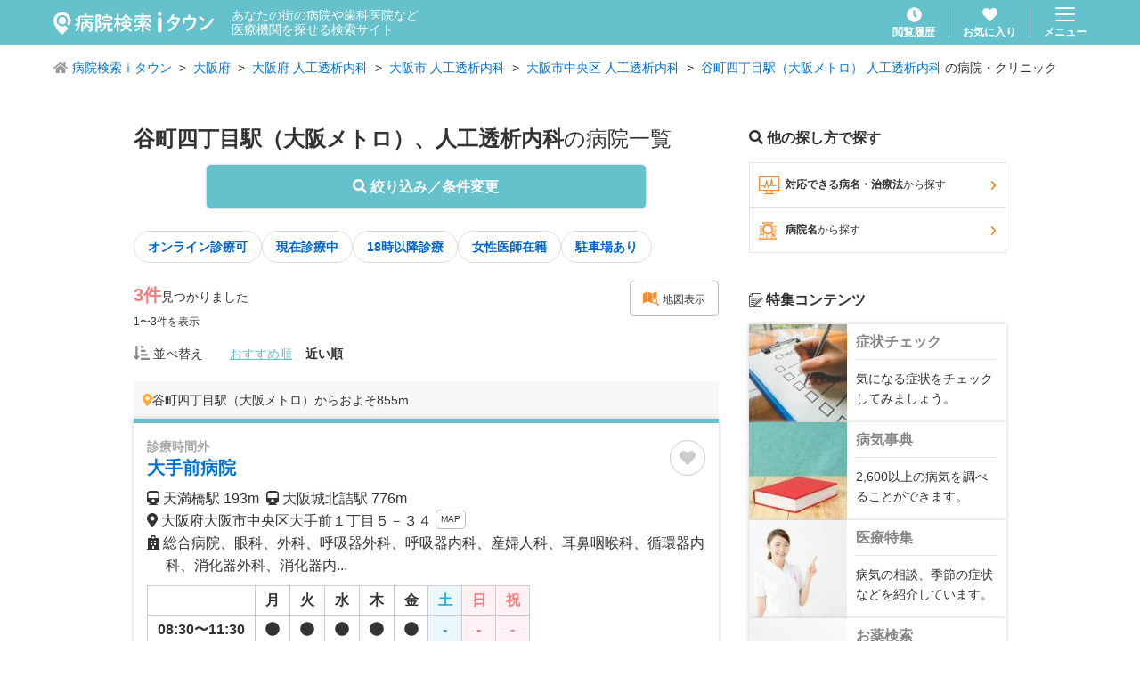

--- FILE ---
content_type: text/css; charset=UTF-8
request_url: https://medical.itp.ne.jp/_next/static/css/b624fdaceb92f97c.css
body_size: 4334
content:
.MapFooter_mapFooter__3npCD{height:65px;background-color:#65c1cb;padding:0 20px;display:flex;flex-direction:column;justify-content:center;align-items:flex-end}.MapFooter_mapFooter__copyright__fNtno{margin-top:5px;line-height:1;display:block;font-size:11px;text-align:right;color:#fff}.SearchTitle_searchTitle__RKAqR{font-size:24px;line-height:1.2;margin-bottom:15px;color:#333}.SearchTitle_searchTitle__strong__1TA2x{font-size:inherit;font-weight:700}.SearchTitle_searchTitle__keyword__hxTym{font-size:14px}.SearchFooter_searchFooter__e7e_n{width:100%;height:70px;background-color:hsla(0,0%,97%,.9);display:flex;justify-content:center;align-items:center}.SearchFooter_searchFooter__body__VIcRh{width:300px}.RadioCheckButton_radioCheckButton__zOE_u{display:block}.RadioCheckButton_radioCheckButton--inlineBlock__HAxbL{display:inline-block}.RadioCheckButton_radioCheckButton--alignLeft__vHzWQ .RadioCheckButton_radioCheckButton__label__Zi_4l{text-align:left}.RadioCheckButton_radioCheckButton--inlineBlock__HAxbL .RadioCheckButton_radioCheckButton__label__Zi_4l{display:inline-block}.RadioCheckButton_radioCheckButton__input__4juzK{display:none}.RadioCheckButton_radioCheckButton__label__Zi_4l{font-size:12px;display:block;width:100%;border:1px solid #999;background-color:#fff;border-radius:3px;text-align:center;padding:10px;line-height:1.2;cursor:pointer;-webkit-user-select:none;-moz-user-select:none;user-select:none}.RadioCheckButton_radioCheckButton__label__Zi_4l:hover{border-color:#65c1cb;background-color:#e4fdfd}.RadioCheckButton_radioCheckButton__label__icon__vVPql{font-size:14px;vertical-align:text-bottom;margin-right:5px}.RadioCheckButton_radioCheckButton__label__icon--active__CxXQv{display:none}.RadioCheckButton_radioCheckButton__input__4juzK:checked+.RadioCheckButton_radioCheckButton__label__Zi_4l{color:#fff;background-color:#2ec1b4;border-color:#2ec1b4}.RadioCheckButton_radioCheckButton__input__4juzK:checked+.RadioCheckButton_radioCheckButton__label__Zi_4l>.RadioCheckButton_radioCheckButton__label__icon__vVPql{display:none}.RadioCheckButton_radioCheckButton__input__4juzK:checked+.RadioCheckButton_radioCheckButton__label__Zi_4l>.RadioCheckButton_radioCheckButton__label__icon--active__CxXQv{display:inline}.CustomSelect_customSelect__V3Y6S{font-size:12px;display:block;position:relative;width:100%;overflow:hidden;border:1px solid #999;background-color:#fff}.CustomSelect_customSelect--sizeSmall__xzv3u{width:100px}.CustomSelect_customSelect__item__2p9mj{font-size:inherit;-webkit-appearance:none;-moz-appearance:none;appearance:none;display:block;width:calc(100% + 5em);outline:none;padding:10px;line-height:1;border:0;background:none}.CustomSelect_customSelect__icon__xrSUr{position:absolute;top:50%;right:10px;transform:translateY(-50%);pointer-events:none;font-size:12px}.AddTerms_addTermWeekList__gd9J8{margin:10px 0 20px;display:flex;justify-content:space-between;flex-wrap:wrap}.AddTerms_addTermWeekList__item__JG6xP{width:calc(20% - 5px)}.AddTerms_addTermWeekList__item__JG6xP:nth-child(n+6){width:calc(33% - 5px);margin-top:5px}.AddTerms_addTermWeekList__item__JG6xP:nth-child(6){color:#0d1fab}.AddTerms_addTermWeekList__item__JG6xP:nth-child(7),.AddTerms_addTermWeekList__item__JG6xP:nth-child(8){color:red}.AddTerms_addTermLabel__pJDQS{font-size:13px;font-weight:700;color:#333;margin-bottom:5px}.AddTerms_addTermLabel__attention__UgCfx{font-size:10px;color:red}.AddTerms_addTermList__KCmzi{display:flex;flex-wrap:wrap;margin-bottom:15px}.AddTerms_addTermList--toggle__KeJjR{display:none}.AddTerms_addTermList--active__lZvs8{display:flex}.AddTerms_addTermList--3column__Lenzj .AddTerms_addTermList__item__zn9U1{width:32%;margin-right:2%}.AddTerms_addTermList--3column__Lenzj .AddTerms_addTermList__item__zn9U1:nth-child(3n){margin-right:0}.AddTerms_addTermList--3column__Lenzj .AddTerms_addTermList__item__zn9U1:nth-child(n+4){margin-top:10px}.AddTerms_addTermList--4column__GLTt7 .AddTerms_addTermList__item__zn9U1{width:23.5%;margin-right:2%}.AddTerms_addTermList--4column__GLTt7 .AddTerms_addTermList__item__zn9U1:nth-child(4n){margin-right:0}.AddTerms_addTermList--4column__GLTt7 .AddTerms_addTermList__item__zn9U1:nth-child(n+5){margin-top:10px}.AddTerms_addTermToggleTrigger__b1tfE{font-size:12px;display:block;width:100%;border:1px solid #999;background-color:#fff;border-radius:3px;text-align:center;padding:10px;line-height:1.2;cursor:pointer;-webkit-user-select:none;-moz-user-select:none;user-select:none}.AddTerms_addTermToggleTrigger__b1tfE:hover{border-color:#65c1cb;background-color:#e4fdfd}.AddTerms_addTermToggleTrigger--active___oLKT{color:#fff;background-color:#2ec1b4;border-color:#2ec1b4}.AddTermModal_addTermModalWrapper__TXwVz{padding:30px 70px;max-height:550px;overflow:auto}.RadioCheckText_radioCheckText__Bj6zX{font-size:inherit;display:inline-block;font-weight:inherit}.RadioCheckText_radioCheckText__input__OASVX{display:none}.RadioCheckText_radioCheckText__label__RjBhq{display:inline-block;font-size:inherit;font-weight:inherit;width:100%;position:relative;padding-left:25px;line-height:1;-webkit-user-select:none;-moz-user-select:none;user-select:none;cursor:pointer}.RadioCheckText_radioCheckText__label__text__1wx3m{font-weight:inherit}.RadioCheckText_radioCheckText__label__icon__JZ9G8{position:absolute;top:50%;left:0;transform:translateY(-50%);font-size:16px}.RadioCheckText_radioCheckText__label__icon--active__Mwxbv{z-index:100;visibility:hidden}.RadioCheckText_radioCheckText__input__OASVX:checked+.RadioCheckText_radioCheckText__label__RjBhq>.RadioCheckText_radioCheckText__label__icon__JZ9G8{visibility:visible}.SelectCategoryModal_categoryAreaCaption__Oobhx{color:red;font-weight:400;font-size:12px;margin-left:5px}.SelectCategoryModal_selectCityList__V5cO_{display:flex;flex-wrap:wrap;padding:0 10px}.SelectCategoryModal_selectCityList--unspace___5ZzB{padding:0}.SelectCategoryModal_selectCityList__item__W9JmF{width:20%}.SelectCategoryModal_selectCityList__item__W9JmF:nth-child(n+6){margin-top:10px}.SelectCategoryModal_selectLabel__pXIJF{display:block;font-weight:700;background-color:#f2fcfc;padding:10px;line-height:1;margin-bottom:10px;font-size:16px}.SelectCategoryModal_selectCityList__V5cO_+.SelectCategoryModal_selectLabel__pXIJF{margin-top:30px}.SelectCategoryModal_categoryListBox__i5TQl{overflow:auto;height:500px}.SelectAreaModal_selectPrefecture__dPM3R{display:flex}.SelectAreaModal_selectPrefecture__dPM3R+.SelectAreaModal_selectPrefecture__dPM3R{margin-top:15px}.SelectAreaModal_selectPrefecture__regionName__lATbY{font-size:16px;width:140px;font-weight:700}.SelectAreaModal_selectPrefecture__list__PxqVK{flex:auto;display:flex}.SelectAreaModal_selectPrefecture__list__item__HY6t5+.SelectAreaModal_selectPrefecture__list__item__HY6t5{padding-left:10px;margin-left:10px;border-left:1px solid #ddd}.SelectAreaModal_selectCityList__sS0bg{display:flex;flex-wrap:wrap;padding:0 10px;gap:10px 0}.SelectAreaModal_selectCityList--border__F2rrO{border-top:20px solid #f2fcfc;padding:20px 0 0}.SelectAreaModal_selectCityList__item__UVnS5{width:25%}.SelectAreaModal_selectLabel__uP3QS{display:block;font-weight:700;background-color:#f2fcfc;padding:10px;line-height:1;margin-bottom:10px;font-size:16px}.SelectAreaModal_selectCityList__sS0bg+.SelectAreaModal_selectLabel__uP3QS{margin-top:30px}.SelectAreaModal_selectAreaWrapper__lxNRi{max-height:500px;overflow:auto}.SelectStationModal_selectPrefecture__Qz7cd{display:flex}.SelectStationModal_selectPrefecture__Qz7cd+.SelectStationModal_selectPrefecture__Qz7cd{margin-top:15px}.SelectStationModal_selectPrefecture__regionName__TNlfq{font-size:16px;width:140px;font-weight:700}.SelectStationModal_selectPrefecture__list__CcAgj{flex:auto;display:flex}.SelectStationModal_selectPrefecture__list__item__3J4nw+.SelectStationModal_selectPrefecture__list__item__3J4nw{padding-left:10px;margin-left:10px;border-left:1px solid #ddd}.SelectStationModal_selectLine__OlhFi{display:flex;border-top:1px solid #ddd}.SelectStationModal_selectLine__OlhFi:last-child{border-bottom:1px solid #ddd}.SelectStationModal_selectLine__name__B8i8o{background:#f1f1f1;width:160px;font-weight:700;padding:10px}.SelectStationModal_selectLine__body__Krsln{width:calc(100% - 160px);padding:10px}.SelectStationModal_selectAreaWrapper__xYCZ0{max-height:500px;overflow:auto}.MapResultItem_mapResultItem__wGq2x{padding:10px;border-top:1px solid #ddd;display:flex;align-items:center;justify-content:space-between;cursor:pointer}.MapResultItem_mapResultItem__wGq2x:last-child{border-bottom:1px solid #ddd}.MapResultItem_mapResultItem--active__oFhep,.MapResultItem_mapResultItem__wGq2x:hover{border-color:#65c1cb;background:#ebfdff}.MapResultItem_mapResultItem--active__oFhep+.MapResultItem_mapResultItem__wGq2x,.MapResultItem_mapResultItem__wGq2x:hover+.MapResultItem_mapResultItem__wGq2x{border-color:#65c1cb}.MapResultItem_mapResultItem__body__tVEbg{width:230px}.MapResultItem_mapResultItem__title__IF_VP{font-size:14px;color:#0072d3;font-weight:700;line-height:1.4}.MapResultItem_mapResultItem__category__UsNvU{color:#333;font-size:11px;text-overflow:ellipsis;white-space:nowrap;overflow:hidden}.MapResultItem_mapResultItem__status__xK8YT{font-size:13px;font-weight:700;color:#ee2204}.MapResultItem_mapResultItem__status--inactive__PRwcs{color:#656565}.MapResultItem_mapResultItem__link__KghAy{display:block;color:#fff}.MapResultItem_mapResultItem__button__4_ScU{width:90px;text-align:center;background-color:#65c1cb;border-radius:5px;padding:5px;white-space:nowrap}.SelectCommitmentAreaModal_selectPrefecture__O_64V{display:flex}.SelectCommitmentAreaModal_selectPrefecture__O_64V+.SelectCommitmentAreaModal_selectPrefecture__O_64V{margin-top:15px}.SelectCommitmentAreaModal_selectPrefecture__regionName__W3iyC{font-size:16px;width:140px;font-weight:700}.SelectCommitmentAreaModal_selectPrefecture__list__HdypJ{flex:auto;display:flex;flex-wrap:wrap}.SelectCommitmentAreaModal_selectPrefecture__list__item__m2jQ_+.SelectCommitmentAreaModal_selectPrefecture__list__item__m2jQ_{padding-left:10px;margin-left:10px;border-left:1px solid #ddd}.SelectCommitmentAreaModal_selectCityList__8132y{display:flex;flex-wrap:wrap;padding:0 10px;gap:10px 0}.SelectCommitmentAreaModal_selectCityList--border__RlIEI{border-top:20px solid #f2fcfc;padding:20px 0 0}.SelectCommitmentAreaModal_selectCityList__item__ZxxK7{width:25%}.SelectCommitmentAreaModal_selectLabel__HD82k{display:block;font-weight:700;background-color:#f2fcfc;padding:10px;line-height:1;margin-bottom:10px;font-size:16px}.SelectCommitmentAreaModal_selectCityList__8132y+.SelectCommitmentAreaModal_selectLabel__HD82k{margin-top:30px}.SelectCommitmentAreaModal_selectAreaWrapper__xyuhu{max-height:500px;overflow:auto}.SelectCommitmentStationModal_selectPrefecture__jUQCs{display:flex}.SelectCommitmentStationModal_selectPrefecture__jUQCs+.SelectCommitmentStationModal_selectPrefecture__jUQCs{margin-top:15px}.SelectCommitmentStationModal_selectPrefecture__regionName___ufHL{font-size:16px;width:140px;font-weight:700}.SelectCommitmentStationModal_selectPrefecture__list__v_pzw{flex:auto;display:flex}.SelectCommitmentStationModal_selectPrefecture__list__item__ZZ3kf+.SelectCommitmentStationModal_selectPrefecture__list__item__ZZ3kf{padding-left:10px;margin-left:10px;border-left:1px solid #ddd}.SelectCommitmentStationModal_selectLine__i6vYz{display:flex;border-top:1px solid #ddd}.SelectCommitmentStationModal_selectLine__i6vYz:last-child{border-bottom:1px solid #ddd}.SelectCommitmentStationModal_selectLine__name__QayaD{background:#f1f1f1;width:160px;font-weight:700;padding:10px}.SelectCommitmentStationModal_selectLine__body__DqS3Q{width:calc(100% - 160px);padding:10px}.SelectCommitmentStationModal_selectAreaWrapper__nnZCR{max-height:500px;overflow:auto}.HospitalSearchForm_hospitalSearch__NxGBZ{display:flex;justify-content:space-between}.HospitalSearchForm_hospitalSearch__input___8Hpy{width:calc(100% - 105px)}.HospitalSearchForm_hospitalSearch__input--small__gR9_7{width:calc(100% - 85px)}.HospitalSearchForm_hospitalSearch__button__QZwfW{width:100px}.HospitalSearchForm_hospitalSearch__button--small__Ve9j2{width:80px}.MapShopCard_mapShopCard__eD9_S{padding:5px;border:1px solid #ccc;background-color:#fff}.MapShopCard_mapShopCard__title__ytEk1{font-size:15px;font-weight:700;color:#0072d3;white-space:normal}.MapShopCard_mapShopCard__caption__FGCIo{width:21em;font-size:11px;text-overflow:ellipsis;white-space:nowrap;overflow:hidden}.MapShopCard_mapShopCard__status__vkwQK{color:#ee2204;font-size:13px;font-weight:700}.MapShopCard_mapShopCard__status--inactive__rISMZ{color:#656565}.MapShopCard_mapShopCard__link__v8ZOH{display:flex;justify-content:space-between}.MapShopCard_mapShopCard__link__item__hYYfY{width:75px}.MapShopCard_mapShopCard__group__7ysnC{display:flex;align-items:flex-end;justify-content:space-between}.ShopPopup_shopPopup__209CI{position:relative;z-index:101;width:400px;display:flex;flex-direction:column;gap:10px}.ShopPopup_shopPopup__closeButton__NbjfP{position:absolute;top:-2px;right:0;font-size:26px}.ShopPopup_shopPopup__209CI:after,.ShopPopup_shopPopup__209CI:before{top:100%;left:50px;border:solid transparent;content:" ";height:0;width:0;position:absolute;pointer-events:none}.ShopPopup_shopPopup__inner__6n6Rz{max-height:190px;overflow:auto;display:flex;flex-direction:column;gap:10px}.ShopPopup_shopPopup__item__oksGj{background:#fff}.SearchMap_resultAttention__txZ9l{cursor:pointer;color:#131edd;font-size:12px}.SearchMap_resultAttention__text__8MkA0{font-size:12px}.SearchMap_map__JB2jE{display:flex;height:calc(100vh - 115px)}.SearchMap_map__sidebar__Rjxd3{width:350px;height:100%;box-shadow:2px 0 2px 0 rgba(0,0,0,.1);background-color:#fff;position:relative;z-index:10;overflow:hidden;display:flex;flex-direction:column}.SearchMap_map__sidebarList__z1fCY{flex-basis:100%;overflow:auto}.SearchMap_map__contents__fdZZz{width:calc(100% - 350px);height:100%;position:relative}.SearchMap_map__contents__body__wBER0{position:relative;width:100%;height:100%;overflow:hidden;margin:0 auto}.SearchMap_map__researchButton__4clZH{position:absolute;width:250px;top:45px;left:50%;transform:translateX(-50%);z-index:100}.SearchMap_map__searchCurrentLocation__KltQ5{width:52px;height:52px;background-color:#fff;box-shadow:0 0 3px 0 rgba(0,0,0,.3);border-radius:30px;position:absolute;right:10px;bottom:10px;color:#ffa92f;z-index:100}.SearchMap_map__searchCurrentLocationIcon___ttgX{display:block;font-size:22px;color:inherit}.SearchMap_map__searchCurrentLocationText__MZ3RY{font-size:10px;font-weight:700}.SearchMap_mapBack__CEs44{padding:20px 20px 5px;background-color:#fff}.SearchMap_mapBack__button__35OUr{font-size:17px}.SearchMap_mapResult__BLf5m{display:flex;justify-content:space-between;margin-top:15px;align-items:center}.SearchMap_mapResult__button__m8ITd{width:110px}.MapShopCard_mapShopCard__mvddB{padding:5px;border:1px solid #ccc}.MapShopCard_mapShopCard__mvddB+.MapShopCard_mapShopCard__mvddB{border-top:0}.MapShopCard_mapShopCard__body__Sax3H{width:calc(100% - 165px)}.MapShopCard_mapShopCard__title__Y1CZj{font-size:15px;font-weight:700;color:#0072d3}.MapShopCard_mapShopCard__caption__BqA7j{font-size:11px;text-overflow:ellipsis;white-space:nowrap;overflow:hidden}.MapShopCard_mapShopCard__status__a916q{color:#ee2204;font-size:13px;font-weight:700}.MapShopCard_mapShopCard__status--inactive__kMZOD{color:#656565}.MapShopCard_mapShopCard__link__iRAYm{width:155px;display:flex;justify-content:space-between}.MapShopCard_mapShopCard__link__item__FDP9x{width:75px}.MapShopCard_mapShopCard__link__item--hidden__gDlcz{visibility:hidden}.MapShopCard_mapShopCard__group__F1Mfk{display:flex;align-items:flex-end;justify-content:space-between}.SearchHeader_searchHeader__qqbyo{position:-webkit-sticky;position:sticky;top:0;left:0;width:100%;background-color:#65c1cb;box-shadow:0 0 6px 0 rgba(0,0,0,.3);z-index:500;height:45px}.SearchHeader_searchHeader__left__DXAOz{position:absolute;left:15px;top:50%;transform:translateY(-50%);z-index:1}.SearchHeader_searchHeader__right__S4PzG{position:absolute;right:15px;top:50%;transform:translateY(-50%);z-index:10}.SearchHeader_searchHeader__title__9sBNa{width:100%;position:absolute;top:50%;transform:translateY(-50%);font-size:16px;font-weight:700;text-align:center;color:#333}.SearchHeader_searchHeader__form__gYXG0{position:absolute;width:calc(100% - 55px);right:10px;top:50%;transform:translateY(-50%)}.RadioCheckButton_radioCheckButton--inlineBlock__y1b_1{display:inline-block}.RadioCheckButton_radioCheckButton--alignLeft__eqiPD .RadioCheckButton_radioCheckButton__label__i4Dzj{text-align:left}.RadioCheckButton_radioCheckButton--inlineBlock__y1b_1 .RadioCheckButton_radioCheckButton__label__i4Dzj{display:inline-block}.RadioCheckButton_radioCheckButton__input__cxKNt{display:none}.RadioCheckButton_radioCheckButton__label__i4Dzj{font-size:12px;display:block;width:100%;border:1px solid #999;background-color:#fff;border-radius:3px;text-align:center;padding:10px;line-height:1.2;cursor:pointer;-webkit-user-select:none;-moz-user-select:none;user-select:none}.RadioCheckButton_radioCheckButton__label__icon__Qj3lY{width:14px;height:14px;vertical-align:text-bottom;margin-right:5px}.RadioCheckButton_radioCheckButton__label__icon--active__yFVf7{display:none}.RadioCheckButton_radioCheckButton__input__cxKNt:checked+.RadioCheckButton_radioCheckButton__label__i4Dzj{color:#fff;background-color:#2ec1b4;border-color:#2ec1b4}.RadioCheckButton_radioCheckButton__input__cxKNt:checked+.RadioCheckButton_radioCheckButton__label__i4Dzj>.RadioCheckButton_radioCheckButton__label__icon__Qj3lY{display:none}.RadioCheckButton_radioCheckButton__input__cxKNt:checked+.RadioCheckButton_radioCheckButton__label__i4Dzj>.RadioCheckButton_radioCheckButton__label__icon--active__yFVf7{display:inline}.CustomSelect_customSelect__5pMJQ{font-size:12px;display:block;position:relative;width:100%;overflow:hidden;border:1px solid #999;border-radius:3px;background-color:#fff}.CustomSelect_customSelect--sizeSmall__vf7pM{width:100px}.CustomSelect_customSelect__item__fRvGG{font-size:inherit;-webkit-appearance:none;-moz-appearance:none;appearance:none;display:block;width:calc(100% + 5em);outline:none;padding:12px;line-height:1;border:0;background:none}.CustomSelect_customSelect__icon__LQZjC{position:absolute;top:50%;right:10px;transform:translateY(-50%);pointer-events:none;font-size:inherit}.AddTerms_addTermBox__CRHc4{display:flex;flex-wrap:wrap}.AddTerms_addTermWeek__box__ul__vA95E{display:flex;margin:0 0 20px;flex-wrap:wrap;justify-content:space-between}.AddTerms_addTermWeek__box__ul__item__SQkkX{width:calc(20% - 5px)}.AddTerms_addTermWeek__box__ul__item__SQkkX:nth-child(n+6){width:calc(33% - 5px);margin-top:5px}.AddTerms_addTermWeek__box__ul__item__SQkkX:nth-child(6){color:#0d1fab}.AddTerms_addTermWeek__box__ul__item__SQkkX:nth-child(7),.AddTerms_addTermWeek__box__ul__item__SQkkX:nth-child(8){color:red}.AddTerms_addTerm__radioCheck__MIEdD{width:calc(50% - 2px);margin-right:4px}.AddTerms_addTerm__radioCheck--wide__h5THB{width:70%}.AddTerms_addTerm__radioCheck__MIEdD:nth-child(2n){margin-right:0}.AddTerms_addTerm__radioCheck__MIEdD:nth-child(n+3){margin-top:4px}.AddTerms_addTerm__radioCheckOther__LR81z{text-align:left}.AddTerms_addTermSubLabel__LWups{font-size:14px;font-weight:700;margin-top:20px}.AddTerms_addTermSubLabel__LWups:first-child{margin-top:0}.AddTerms_addTermSubLabel__attention__9_ENy{font-size:10px;color:red}.AddTerms_addTermToggleButton__KuSNB{font-size:13px;display:inline-block;width:calc(50% - 2px);background-color:#fff;border-radius:3px;text-align:center;line-height:1.2;padding:10px;border:1px solid #999;margin-top:4px}.AddTerms_addTermToggleButton--flexible__Lf1BZ{margin:0;display:block;width:100%}.AddTerms_addTermToggleButton__KuSNB:nth-child(2n){margin-right:0}.AddTerms_addTermToggleButton--active__VUpFP{background-color:#2ec1b4;border-color:#2ec1b4;color:#fff}.AddTerms_addTermSelectTime__box__uXHwj{width:100%;display:none}.AddTerms_addTermSelectTime__box--active__Dzirh{display:block}.AddTerms_addTermSelectTime__box__inner__jdmL7{display:flex}.AddTerms_addTermSelectTime__box__inner__timeBox__2EOY_{display:flex;width:calc(50% - 2px);margin-top:3px;margin-right:4px;justify-content:space-between}.AddTerms_addTermSelectTime__box__inner__timeBox__select__x7BwG{width:49%}.CategorySuggestModal_easySearchSuggestLabel__sOqb1{font-size:12px;font-weight:700;margin-top:20px;line-height:1;margin-bottom:10px}.CategorySuggestModal_easySearchSuggestLabel__sOqb1:first-child{margin-top:0}.RadioCheckBox_radioCheckBox__Abc_L{font-weight:inherit;border-bottom:1px solid #ccc}.RadioCheckBox_radioCheckBox--gray__gOTs8{background-color:#f7f7f7}.RadioCheckBox_radioCheckBox--darkGray__d971v{background-color:#e7e7e7}.RadioCheckBox_radioCheckBox__input__BEw39{display:none}.RadioCheckBox_radioCheckBox__label__iqdsw{display:block;font-weight:inherit;width:100%;position:relative;line-height:1.2;padding:17px 30px 17px 40px;font-weight:700;color:#333}.RadioCheckBox_radioCheckBox__label--indent1___AZAp{padding-left:55px}.RadioCheckBox_radioCheckBox__label--indent2__WcMh9{padding-left:70px}.RadioCheckBox_radioCheckBox__label--indent3__2_7rY{padding-left:85px}.RadioCheckBox_radioCheckBox__label__text__0ete7{font-weight:inherit}.RadioCheckBox_radioCheckBox__label__icon__1D6t4{position:absolute;top:50%;left:15px;transform:translateY(-50%);width:18px;height:auto}.RadioCheckBox_radioCheckBox__label__icon--indent1__1b_ma{left:30px}.RadioCheckBox_radioCheckBox__label__icon--indent2__5dmfD{left:45px}.RadioCheckBox_radioCheckBox__label__icon--indent3__0qcPF{left:60px}.RadioCheckBox_radioCheckBox__label__icon--active__zmR_J{z-index:100;visibility:hidden}.RadioCheckBox_radioCheckBox__input__BEw39:checked+.RadioCheckBox_radioCheckBox__label__iqdsw{background-color:#d3fbff}.RadioCheckBox_radioCheckBox__input__BEw39:checked+.RadioCheckBox_radioCheckBox__label__iqdsw>.RadioCheckBox_radioCheckBox__label__icon__1D6t4{visibility:visible}.AttentionText_attentionText__xM6tl{color:red;font-size:12px}.CommitmentAreaAccordion_areaAccordionWrapper__XnMvN{border-top:1px solid #ccc}.SearchMap_mapSearch__i3Czx{position:relative;width:100%;height:calc(100% - 180px)}.SearchMap_mapSearch__body__Wr093{width:100%}.SearchMap_mapSearch__research__e0j29{position:absolute;left:50%;top:10px;z-index:100;transform:translateX(-50%);width:calc(100% - 240px)}.SearchMap_mapSearch__viewButton__FalfL{position:absolute;top:10px;right:10px;display:block;width:100px;font-size:12px;border-radius:5px;text-align:center;border:1px solid #ccc;padding:8px 0;line-height:1;z-index:100;background:#fff;color:inherit}.SearchMap_mapSearch__viewButton__icon__MffFh{vertical-align:sub;font-size:16px;color:#ffb95a}.SearchMap_mapSearch__optionButton___8OrK{width:55px;height:55px;background-color:#fff;box-shadow:0 0 3px 0 rgba(0,0,0,.3);border-radius:30px;position:fixed;z-index:100;line-height:1}.SearchMap_mapSearch__optionButton--currentPosition__DR0Xm{color:#ffa92f;width:40px;height:40px;left:10px;bottom:255px;border:1px solid #ffa92f;border-radius:6px}.SearchMap_mapSearch__optionButton--changeTerm__Ua4yO{right:10px;bottom:150px;color:#65c1cb;border:2px solid #65c1cb}.SearchMap_mapSearch__optionButton__icon__c_oTh{display:block;font-size:18px;color:inherit}.SearchMap_mapSearch__optionButton__text__3cA7n{font-size:10px;font-weight:700}.SearchMap_attention__yueG6{align-items:center;height:50px;font-size:12px;color:#131edd;margin-top:10px;padding-left:10px;padding-right:10px}.SearchMap_mapTotalHits__xIX9Q{position:absolute;top:10px;left:10px;display:block;width:80px;border-radius:5px;text-align:center;border:1px solid #ccc;padding:9px 0;line-height:1;z-index:100;background:#fff;font-weight:700;color:#ff7979}